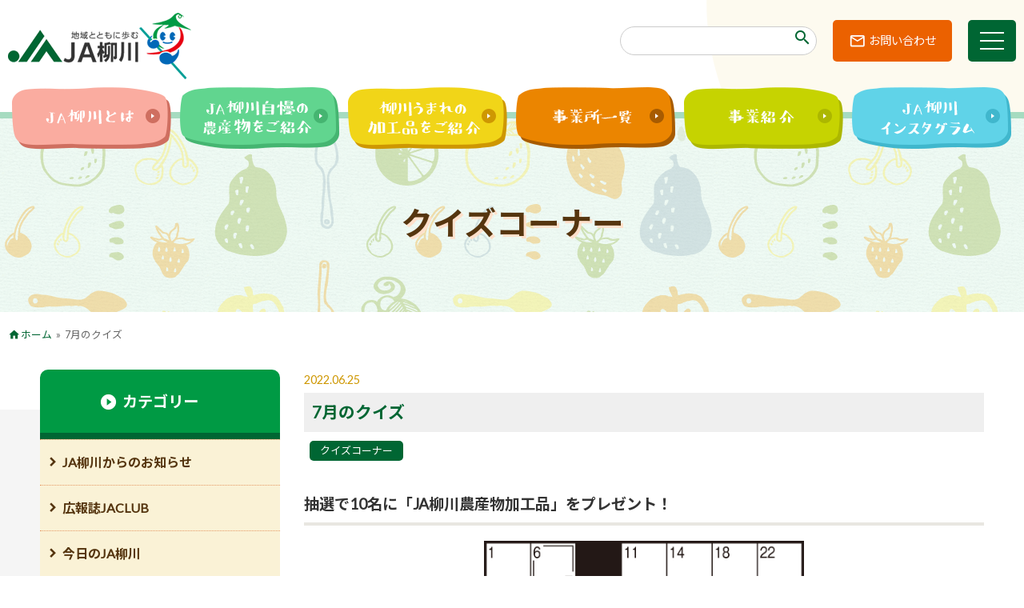

--- FILE ---
content_type: text/html; charset=UTF-8
request_url: https://www.yanagawa-fk-ja.or.jp/2022_06_13868.html
body_size: 58610
content:
<!doctype html>
<html>
<head>
<meta charset="utf-8">
<meta http-equiv="X-UA-Compatible" content="IE=edge">
<meta name="msapplication-tap-highlight" content="no" />
<meta name="format-detection" content="telephone=no">
	<meta name="viewport" content="width=1240" />
<title>7月のクイズ - JA柳川</title>
<link rel="shortcut icon" href="https://www.yanagawa-fk-ja.or.jp/wp-content/themes/ja-yanagawa/assets/ico/favicon.ico" />
<link rel="apple-touch-icon" sizes="180x180" href="https://www.yanagawa-fk-ja.or.jp/wp-content/themes/ja-yanagawa/assets/ico/apple-touch-icon.png">
<link rel="icon" type="image/png" sizes="32x32" href="https://www.yanagawa-fk-ja.or.jp/wp-content/themes/ja-yanagawa/assets/ico/favicon-32x32.png">
<link rel="icon" type="image/png" sizes="16x16" href="https://www.yanagawa-fk-ja.or.jp/wp-content/themes/ja-yanagawa/assets/ico/favicon-16x16.png">
<meta name="theme-color" content="#ffffff">
<meta name='robots' content='index, follow, max-image-preview:large, max-snippet:-1, max-video-preview:-1' />

	<!-- This site is optimized with the Yoast SEO plugin v26.7 - https://yoast.com/wordpress/plugins/seo/ -->
	<link rel="canonical" href="https://www.yanagawa-fk-ja.or.jp/2022_06_13868.html" />
	<meta property="og:locale" content="ja_JP" />
	<meta property="og:type" content="article" />
	<meta property="og:title" content="7月のクイズ - JA柳川" />
	<meta property="og:description" content="抽選で10名に「JA柳川農産物加工品」をプレゼント！ Q二重マスの文字をA〜Eの順に並べてできる言葉は何でしょうか？ ヨコのカギ17月の第…" />
	<meta property="og:url" content="https://www.yanagawa-fk-ja.or.jp/2022_06_13868.html" />
	<meta property="og:site_name" content="JA柳川" />
	<meta property="article:published_time" content="2022-06-24T16:00:00+00:00" />
	<meta property="article:modified_time" content="2022-07-21T04:40:01+00:00" />
	<meta property="og:image" content="https://www.yanagawa-fk-ja.or.jp/wp-content/uploads/2022/06/p18_06pazuru_q.jpg" />
	<meta property="og:image:width" content="875" />
	<meta property="og:image:height" content="875" />
	<meta property="og:image:type" content="image/jpeg" />
	<meta name="author" content="procdesign" />
	<meta name="twitter:card" content="summary_large_image" />
	<meta name="twitter:label1" content="執筆者" />
	<meta name="twitter:data1" content="procdesign" />
	<meta name="twitter:label2" content="推定読み取り時間" />
	<meta name="twitter:data2" content="3分" />
	<script type="application/ld+json" class="yoast-schema-graph">{"@context":"https://schema.org","@graph":[{"@type":"Article","@id":"https://www.yanagawa-fk-ja.or.jp/2022_06_13868.html#article","isPartOf":{"@id":"https://www.yanagawa-fk-ja.or.jp/2022_06_13868.html"},"author":{"name":"procdesign","@id":"https://www.yanagawa-fk-ja.or.jp/#/schema/person/5617b986fcaf4de02a0f3de10050de3e"},"headline":"7月のクイズ","datePublished":"2022-06-24T16:00:00+00:00","dateModified":"2022-07-21T04:40:01+00:00","mainEntityOfPage":{"@id":"https://www.yanagawa-fk-ja.or.jp/2022_06_13868.html"},"wordCount":10,"publisher":{"@id":"https://www.yanagawa-fk-ja.or.jp/#organization"},"image":{"@id":"https://www.yanagawa-fk-ja.or.jp/2022_06_13868.html#primaryimage"},"thumbnailUrl":"https://www.yanagawa-fk-ja.or.jp/wp-content/uploads/2022/06/p18_06pazuru_q.jpg","articleSection":["クイズコーナー"],"inLanguage":"ja"},{"@type":"WebPage","@id":"https://www.yanagawa-fk-ja.or.jp/2022_06_13868.html","url":"https://www.yanagawa-fk-ja.or.jp/2022_06_13868.html","name":"7月のクイズ - JA柳川","isPartOf":{"@id":"https://www.yanagawa-fk-ja.or.jp/#website"},"primaryImageOfPage":{"@id":"https://www.yanagawa-fk-ja.or.jp/2022_06_13868.html#primaryimage"},"image":{"@id":"https://www.yanagawa-fk-ja.or.jp/2022_06_13868.html#primaryimage"},"thumbnailUrl":"https://www.yanagawa-fk-ja.or.jp/wp-content/uploads/2022/06/p18_06pazuru_q.jpg","datePublished":"2022-06-24T16:00:00+00:00","dateModified":"2022-07-21T04:40:01+00:00","breadcrumb":{"@id":"https://www.yanagawa-fk-ja.or.jp/2022_06_13868.html#breadcrumb"},"inLanguage":"ja","potentialAction":[{"@type":"ReadAction","target":["https://www.yanagawa-fk-ja.or.jp/2022_06_13868.html"]}]},{"@type":"ImageObject","inLanguage":"ja","@id":"https://www.yanagawa-fk-ja.or.jp/2022_06_13868.html#primaryimage","url":"https://www.yanagawa-fk-ja.or.jp/wp-content/uploads/2022/06/p18_06pazuru_q.jpg","contentUrl":"https://www.yanagawa-fk-ja.or.jp/wp-content/uploads/2022/06/p18_06pazuru_q.jpg","width":875,"height":875},{"@type":"BreadcrumbList","@id":"https://www.yanagawa-fk-ja.or.jp/2022_06_13868.html#breadcrumb","itemListElement":[{"@type":"ListItem","position":1,"name":"ホーム","item":"https://www.yanagawa-fk-ja.or.jp/"},{"@type":"ListItem","position":2,"name":"7月のクイズ"}]},{"@type":"WebSite","@id":"https://www.yanagawa-fk-ja.or.jp/#website","url":"https://www.yanagawa-fk-ja.or.jp/","name":"JA柳川","description":"地域とともに歩むJA柳川。福岡県柳川市を管内とするJA柳川の公式サイト。「食」と「農」を通じた地域活動やＪＡ柳川の農産物・加工品、そして皆様との「絆」を深める活動などの情報を発信します。","publisher":{"@id":"https://www.yanagawa-fk-ja.or.jp/#organization"},"potentialAction":[{"@type":"SearchAction","target":{"@type":"EntryPoint","urlTemplate":"https://www.yanagawa-fk-ja.or.jp/?s={search_term_string}"},"query-input":{"@type":"PropertyValueSpecification","valueRequired":true,"valueName":"search_term_string"}}],"inLanguage":"ja"},{"@type":"Organization","@id":"https://www.yanagawa-fk-ja.or.jp/#organization","name":"柳川農業協同組合","url":"https://www.yanagawa-fk-ja.or.jp/","logo":{"@type":"ImageObject","inLanguage":"ja","@id":"https://www.yanagawa-fk-ja.or.jp/#/schema/logo/image/","url":"https://www.yanagawa-fk-ja.or.jp/wp-content/uploads/2020/10/logo.png","contentUrl":"https://www.yanagawa-fk-ja.or.jp/wp-content/uploads/2020/10/logo.png","width":230,"height":85,"caption":"柳川農業協同組合"},"image":{"@id":"https://www.yanagawa-fk-ja.or.jp/#/schema/logo/image/"}},{"@type":"Person","@id":"https://www.yanagawa-fk-ja.or.jp/#/schema/person/5617b986fcaf4de02a0f3de10050de3e","name":"procdesign","image":{"@type":"ImageObject","inLanguage":"ja","@id":"https://www.yanagawa-fk-ja.or.jp/#/schema/person/image/","url":"https://secure.gravatar.com/avatar/9305d0b44d930511b48dcac6410493c991b6bc5b18929a1eef292a8b14aec175?s=96&d=mm&r=g","contentUrl":"https://secure.gravatar.com/avatar/9305d0b44d930511b48dcac6410493c991b6bc5b18929a1eef292a8b14aec175?s=96&d=mm&r=g","caption":"procdesign"}}]}</script>
	<!-- / Yoast SEO plugin. -->


<link rel='dns-prefetch' href='//ajax.googleapis.com' />
<style id='wp-img-auto-sizes-contain-inline-css' type='text/css'>
img:is([sizes=auto i],[sizes^="auto," i]){contain-intrinsic-size:3000px 1500px}
/*# sourceURL=wp-img-auto-sizes-contain-inline-css */
</style>
<style id='wp-block-library-inline-css' type='text/css'>
:root{--wp-block-synced-color:#7a00df;--wp-block-synced-color--rgb:122,0,223;--wp-bound-block-color:var(--wp-block-synced-color);--wp-editor-canvas-background:#ddd;--wp-admin-theme-color:#007cba;--wp-admin-theme-color--rgb:0,124,186;--wp-admin-theme-color-darker-10:#006ba1;--wp-admin-theme-color-darker-10--rgb:0,107,160.5;--wp-admin-theme-color-darker-20:#005a87;--wp-admin-theme-color-darker-20--rgb:0,90,135;--wp-admin-border-width-focus:2px}@media (min-resolution:192dpi){:root{--wp-admin-border-width-focus:1.5px}}.wp-element-button{cursor:pointer}:root .has-very-light-gray-background-color{background-color:#eee}:root .has-very-dark-gray-background-color{background-color:#313131}:root .has-very-light-gray-color{color:#eee}:root .has-very-dark-gray-color{color:#313131}:root .has-vivid-green-cyan-to-vivid-cyan-blue-gradient-background{background:linear-gradient(135deg,#00d084,#0693e3)}:root .has-purple-crush-gradient-background{background:linear-gradient(135deg,#34e2e4,#4721fb 50%,#ab1dfe)}:root .has-hazy-dawn-gradient-background{background:linear-gradient(135deg,#faaca8,#dad0ec)}:root .has-subdued-olive-gradient-background{background:linear-gradient(135deg,#fafae1,#67a671)}:root .has-atomic-cream-gradient-background{background:linear-gradient(135deg,#fdd79a,#004a59)}:root .has-nightshade-gradient-background{background:linear-gradient(135deg,#330968,#31cdcf)}:root .has-midnight-gradient-background{background:linear-gradient(135deg,#020381,#2874fc)}:root{--wp--preset--font-size--normal:16px;--wp--preset--font-size--huge:42px}.has-regular-font-size{font-size:1em}.has-larger-font-size{font-size:2.625em}.has-normal-font-size{font-size:var(--wp--preset--font-size--normal)}.has-huge-font-size{font-size:var(--wp--preset--font-size--huge)}.has-text-align-center{text-align:center}.has-text-align-left{text-align:left}.has-text-align-right{text-align:right}.has-fit-text{white-space:nowrap!important}#end-resizable-editor-section{display:none}.aligncenter{clear:both}.items-justified-left{justify-content:flex-start}.items-justified-center{justify-content:center}.items-justified-right{justify-content:flex-end}.items-justified-space-between{justify-content:space-between}.screen-reader-text{border:0;clip-path:inset(50%);height:1px;margin:-1px;overflow:hidden;padding:0;position:absolute;width:1px;word-wrap:normal!important}.screen-reader-text:focus{background-color:#ddd;clip-path:none;color:#444;display:block;font-size:1em;height:auto;left:5px;line-height:normal;padding:15px 23px 14px;text-decoration:none;top:5px;width:auto;z-index:100000}html :where(.has-border-color){border-style:solid}html :where([style*=border-top-color]){border-top-style:solid}html :where([style*=border-right-color]){border-right-style:solid}html :where([style*=border-bottom-color]){border-bottom-style:solid}html :where([style*=border-left-color]){border-left-style:solid}html :where([style*=border-width]){border-style:solid}html :where([style*=border-top-width]){border-top-style:solid}html :where([style*=border-right-width]){border-right-style:solid}html :where([style*=border-bottom-width]){border-bottom-style:solid}html :where([style*=border-left-width]){border-left-style:solid}html :where(img[class*=wp-image-]){height:auto;max-width:100%}:where(figure){margin:0 0 1em}html :where(.is-position-sticky){--wp-admin--admin-bar--position-offset:var(--wp-admin--admin-bar--height,0px)}@media screen and (max-width:600px){html :where(.is-position-sticky){--wp-admin--admin-bar--position-offset:0px}}

/*# sourceURL=wp-block-library-inline-css */
</style><style id='wp-block-image-inline-css' type='text/css'>
.wp-block-image>a,.wp-block-image>figure>a{display:inline-block}.wp-block-image img{box-sizing:border-box;height:auto;max-width:100%;vertical-align:bottom}@media not (prefers-reduced-motion){.wp-block-image img.hide{visibility:hidden}.wp-block-image img.show{animation:show-content-image .4s}}.wp-block-image[style*=border-radius] img,.wp-block-image[style*=border-radius]>a{border-radius:inherit}.wp-block-image.has-custom-border img{box-sizing:border-box}.wp-block-image.aligncenter{text-align:center}.wp-block-image.alignfull>a,.wp-block-image.alignwide>a{width:100%}.wp-block-image.alignfull img,.wp-block-image.alignwide img{height:auto;width:100%}.wp-block-image .aligncenter,.wp-block-image .alignleft,.wp-block-image .alignright,.wp-block-image.aligncenter,.wp-block-image.alignleft,.wp-block-image.alignright{display:table}.wp-block-image .aligncenter>figcaption,.wp-block-image .alignleft>figcaption,.wp-block-image .alignright>figcaption,.wp-block-image.aligncenter>figcaption,.wp-block-image.alignleft>figcaption,.wp-block-image.alignright>figcaption{caption-side:bottom;display:table-caption}.wp-block-image .alignleft{float:left;margin:.5em 1em .5em 0}.wp-block-image .alignright{float:right;margin:.5em 0 .5em 1em}.wp-block-image .aligncenter{margin-left:auto;margin-right:auto}.wp-block-image :where(figcaption){margin-bottom:1em;margin-top:.5em}.wp-block-image.is-style-circle-mask img{border-radius:9999px}@supports ((-webkit-mask-image:none) or (mask-image:none)) or (-webkit-mask-image:none){.wp-block-image.is-style-circle-mask img{border-radius:0;-webkit-mask-image:url('data:image/svg+xml;utf8,<svg viewBox="0 0 100 100" xmlns="http://www.w3.org/2000/svg"><circle cx="50" cy="50" r="50"/></svg>');mask-image:url('data:image/svg+xml;utf8,<svg viewBox="0 0 100 100" xmlns="http://www.w3.org/2000/svg"><circle cx="50" cy="50" r="50"/></svg>');mask-mode:alpha;-webkit-mask-position:center;mask-position:center;-webkit-mask-repeat:no-repeat;mask-repeat:no-repeat;-webkit-mask-size:contain;mask-size:contain}}:root :where(.wp-block-image.is-style-rounded img,.wp-block-image .is-style-rounded img){border-radius:9999px}.wp-block-image figure{margin:0}.wp-lightbox-container{display:flex;flex-direction:column;position:relative}.wp-lightbox-container img{cursor:zoom-in}.wp-lightbox-container img:hover+button{opacity:1}.wp-lightbox-container button{align-items:center;backdrop-filter:blur(16px) saturate(180%);background-color:#5a5a5a40;border:none;border-radius:4px;cursor:zoom-in;display:flex;height:20px;justify-content:center;opacity:0;padding:0;position:absolute;right:16px;text-align:center;top:16px;width:20px;z-index:100}@media not (prefers-reduced-motion){.wp-lightbox-container button{transition:opacity .2s ease}}.wp-lightbox-container button:focus-visible{outline:3px auto #5a5a5a40;outline:3px auto -webkit-focus-ring-color;outline-offset:3px}.wp-lightbox-container button:hover{cursor:pointer;opacity:1}.wp-lightbox-container button:focus{opacity:1}.wp-lightbox-container button:focus,.wp-lightbox-container button:hover,.wp-lightbox-container button:not(:hover):not(:active):not(.has-background){background-color:#5a5a5a40;border:none}.wp-lightbox-overlay{box-sizing:border-box;cursor:zoom-out;height:100vh;left:0;overflow:hidden;position:fixed;top:0;visibility:hidden;width:100%;z-index:100000}.wp-lightbox-overlay .close-button{align-items:center;cursor:pointer;display:flex;justify-content:center;min-height:40px;min-width:40px;padding:0;position:absolute;right:calc(env(safe-area-inset-right) + 16px);top:calc(env(safe-area-inset-top) + 16px);z-index:5000000}.wp-lightbox-overlay .close-button:focus,.wp-lightbox-overlay .close-button:hover,.wp-lightbox-overlay .close-button:not(:hover):not(:active):not(.has-background){background:none;border:none}.wp-lightbox-overlay .lightbox-image-container{height:var(--wp--lightbox-container-height);left:50%;overflow:hidden;position:absolute;top:50%;transform:translate(-50%,-50%);transform-origin:top left;width:var(--wp--lightbox-container-width);z-index:9999999999}.wp-lightbox-overlay .wp-block-image{align-items:center;box-sizing:border-box;display:flex;height:100%;justify-content:center;margin:0;position:relative;transform-origin:0 0;width:100%;z-index:3000000}.wp-lightbox-overlay .wp-block-image img{height:var(--wp--lightbox-image-height);min-height:var(--wp--lightbox-image-height);min-width:var(--wp--lightbox-image-width);width:var(--wp--lightbox-image-width)}.wp-lightbox-overlay .wp-block-image figcaption{display:none}.wp-lightbox-overlay button{background:none;border:none}.wp-lightbox-overlay .scrim{background-color:#fff;height:100%;opacity:.9;position:absolute;width:100%;z-index:2000000}.wp-lightbox-overlay.active{visibility:visible}@media not (prefers-reduced-motion){.wp-lightbox-overlay.active{animation:turn-on-visibility .25s both}.wp-lightbox-overlay.active img{animation:turn-on-visibility .35s both}.wp-lightbox-overlay.show-closing-animation:not(.active){animation:turn-off-visibility .35s both}.wp-lightbox-overlay.show-closing-animation:not(.active) img{animation:turn-off-visibility .25s both}.wp-lightbox-overlay.zoom.active{animation:none;opacity:1;visibility:visible}.wp-lightbox-overlay.zoom.active .lightbox-image-container{animation:lightbox-zoom-in .4s}.wp-lightbox-overlay.zoom.active .lightbox-image-container img{animation:none}.wp-lightbox-overlay.zoom.active .scrim{animation:turn-on-visibility .4s forwards}.wp-lightbox-overlay.zoom.show-closing-animation:not(.active){animation:none}.wp-lightbox-overlay.zoom.show-closing-animation:not(.active) .lightbox-image-container{animation:lightbox-zoom-out .4s}.wp-lightbox-overlay.zoom.show-closing-animation:not(.active) .lightbox-image-container img{animation:none}.wp-lightbox-overlay.zoom.show-closing-animation:not(.active) .scrim{animation:turn-off-visibility .4s forwards}}@keyframes show-content-image{0%{visibility:hidden}99%{visibility:hidden}to{visibility:visible}}@keyframes turn-on-visibility{0%{opacity:0}to{opacity:1}}@keyframes turn-off-visibility{0%{opacity:1;visibility:visible}99%{opacity:0;visibility:visible}to{opacity:0;visibility:hidden}}@keyframes lightbox-zoom-in{0%{transform:translate(calc((-100vw + var(--wp--lightbox-scrollbar-width))/2 + var(--wp--lightbox-initial-left-position)),calc(-50vh + var(--wp--lightbox-initial-top-position))) scale(var(--wp--lightbox-scale))}to{transform:translate(-50%,-50%) scale(1)}}@keyframes lightbox-zoom-out{0%{transform:translate(-50%,-50%) scale(1);visibility:visible}99%{visibility:visible}to{transform:translate(calc((-100vw + var(--wp--lightbox-scrollbar-width))/2 + var(--wp--lightbox-initial-left-position)),calc(-50vh + var(--wp--lightbox-initial-top-position))) scale(var(--wp--lightbox-scale));visibility:hidden}}
/*# sourceURL=https://www.yanagawa-fk-ja.or.jp/wp-includes/blocks/image/style.min.css */
</style>
<style id='global-styles-inline-css' type='text/css'>
:root{--wp--preset--aspect-ratio--square: 1;--wp--preset--aspect-ratio--4-3: 4/3;--wp--preset--aspect-ratio--3-4: 3/4;--wp--preset--aspect-ratio--3-2: 3/2;--wp--preset--aspect-ratio--2-3: 2/3;--wp--preset--aspect-ratio--16-9: 16/9;--wp--preset--aspect-ratio--9-16: 9/16;--wp--preset--color--black: #000000;--wp--preset--color--cyan-bluish-gray: #abb8c3;--wp--preset--color--white: #ffffff;--wp--preset--color--pale-pink: #f78da7;--wp--preset--color--vivid-red: #cf2e2e;--wp--preset--color--luminous-vivid-orange: #ff6900;--wp--preset--color--luminous-vivid-amber: #fcb900;--wp--preset--color--light-green-cyan: #7bdcb5;--wp--preset--color--vivid-green-cyan: #00d084;--wp--preset--color--pale-cyan-blue: #8ed1fc;--wp--preset--color--vivid-cyan-blue: #0693e3;--wp--preset--color--vivid-purple: #9b51e0;--wp--preset--gradient--vivid-cyan-blue-to-vivid-purple: linear-gradient(135deg,rgb(6,147,227) 0%,rgb(155,81,224) 100%);--wp--preset--gradient--light-green-cyan-to-vivid-green-cyan: linear-gradient(135deg,rgb(122,220,180) 0%,rgb(0,208,130) 100%);--wp--preset--gradient--luminous-vivid-amber-to-luminous-vivid-orange: linear-gradient(135deg,rgb(252,185,0) 0%,rgb(255,105,0) 100%);--wp--preset--gradient--luminous-vivid-orange-to-vivid-red: linear-gradient(135deg,rgb(255,105,0) 0%,rgb(207,46,46) 100%);--wp--preset--gradient--very-light-gray-to-cyan-bluish-gray: linear-gradient(135deg,rgb(238,238,238) 0%,rgb(169,184,195) 100%);--wp--preset--gradient--cool-to-warm-spectrum: linear-gradient(135deg,rgb(74,234,220) 0%,rgb(151,120,209) 20%,rgb(207,42,186) 40%,rgb(238,44,130) 60%,rgb(251,105,98) 80%,rgb(254,248,76) 100%);--wp--preset--gradient--blush-light-purple: linear-gradient(135deg,rgb(255,206,236) 0%,rgb(152,150,240) 100%);--wp--preset--gradient--blush-bordeaux: linear-gradient(135deg,rgb(254,205,165) 0%,rgb(254,45,45) 50%,rgb(107,0,62) 100%);--wp--preset--gradient--luminous-dusk: linear-gradient(135deg,rgb(255,203,112) 0%,rgb(199,81,192) 50%,rgb(65,88,208) 100%);--wp--preset--gradient--pale-ocean: linear-gradient(135deg,rgb(255,245,203) 0%,rgb(182,227,212) 50%,rgb(51,167,181) 100%);--wp--preset--gradient--electric-grass: linear-gradient(135deg,rgb(202,248,128) 0%,rgb(113,206,126) 100%);--wp--preset--gradient--midnight: linear-gradient(135deg,rgb(2,3,129) 0%,rgb(40,116,252) 100%);--wp--preset--font-size--small: 12px;--wp--preset--font-size--medium: 16px;--wp--preset--font-size--large: 22px;--wp--preset--font-size--x-large: 42px;--wp--preset--font-size--tiny: 9px;--wp--preset--font-size--larger: 30px;--wp--preset--font-size--extra: 38px;--wp--preset--spacing--20: 0.44rem;--wp--preset--spacing--30: 0.67rem;--wp--preset--spacing--40: 1rem;--wp--preset--spacing--50: 1.5rem;--wp--preset--spacing--60: 2.25rem;--wp--preset--spacing--70: 3.38rem;--wp--preset--spacing--80: 5.06rem;--wp--preset--shadow--natural: 6px 6px 9px rgba(0, 0, 0, 0.2);--wp--preset--shadow--deep: 12px 12px 50px rgba(0, 0, 0, 0.4);--wp--preset--shadow--sharp: 6px 6px 0px rgba(0, 0, 0, 0.2);--wp--preset--shadow--outlined: 6px 6px 0px -3px rgb(255, 255, 255), 6px 6px rgb(0, 0, 0);--wp--preset--shadow--crisp: 6px 6px 0px rgb(0, 0, 0);}:where(.is-layout-flex){gap: 0.5em;}:where(.is-layout-grid){gap: 0.5em;}body .is-layout-flex{display: flex;}.is-layout-flex{flex-wrap: wrap;align-items: center;}.is-layout-flex > :is(*, div){margin: 0;}body .is-layout-grid{display: grid;}.is-layout-grid > :is(*, div){margin: 0;}:where(.wp-block-columns.is-layout-flex){gap: 2em;}:where(.wp-block-columns.is-layout-grid){gap: 2em;}:where(.wp-block-post-template.is-layout-flex){gap: 1.25em;}:where(.wp-block-post-template.is-layout-grid){gap: 1.25em;}.has-black-color{color: var(--wp--preset--color--black) !important;}.has-cyan-bluish-gray-color{color: var(--wp--preset--color--cyan-bluish-gray) !important;}.has-white-color{color: var(--wp--preset--color--white) !important;}.has-pale-pink-color{color: var(--wp--preset--color--pale-pink) !important;}.has-vivid-red-color{color: var(--wp--preset--color--vivid-red) !important;}.has-luminous-vivid-orange-color{color: var(--wp--preset--color--luminous-vivid-orange) !important;}.has-luminous-vivid-amber-color{color: var(--wp--preset--color--luminous-vivid-amber) !important;}.has-light-green-cyan-color{color: var(--wp--preset--color--light-green-cyan) !important;}.has-vivid-green-cyan-color{color: var(--wp--preset--color--vivid-green-cyan) !important;}.has-pale-cyan-blue-color{color: var(--wp--preset--color--pale-cyan-blue) !important;}.has-vivid-cyan-blue-color{color: var(--wp--preset--color--vivid-cyan-blue) !important;}.has-vivid-purple-color{color: var(--wp--preset--color--vivid-purple) !important;}.has-black-background-color{background-color: var(--wp--preset--color--black) !important;}.has-cyan-bluish-gray-background-color{background-color: var(--wp--preset--color--cyan-bluish-gray) !important;}.has-white-background-color{background-color: var(--wp--preset--color--white) !important;}.has-pale-pink-background-color{background-color: var(--wp--preset--color--pale-pink) !important;}.has-vivid-red-background-color{background-color: var(--wp--preset--color--vivid-red) !important;}.has-luminous-vivid-orange-background-color{background-color: var(--wp--preset--color--luminous-vivid-orange) !important;}.has-luminous-vivid-amber-background-color{background-color: var(--wp--preset--color--luminous-vivid-amber) !important;}.has-light-green-cyan-background-color{background-color: var(--wp--preset--color--light-green-cyan) !important;}.has-vivid-green-cyan-background-color{background-color: var(--wp--preset--color--vivid-green-cyan) !important;}.has-pale-cyan-blue-background-color{background-color: var(--wp--preset--color--pale-cyan-blue) !important;}.has-vivid-cyan-blue-background-color{background-color: var(--wp--preset--color--vivid-cyan-blue) !important;}.has-vivid-purple-background-color{background-color: var(--wp--preset--color--vivid-purple) !important;}.has-black-border-color{border-color: var(--wp--preset--color--black) !important;}.has-cyan-bluish-gray-border-color{border-color: var(--wp--preset--color--cyan-bluish-gray) !important;}.has-white-border-color{border-color: var(--wp--preset--color--white) !important;}.has-pale-pink-border-color{border-color: var(--wp--preset--color--pale-pink) !important;}.has-vivid-red-border-color{border-color: var(--wp--preset--color--vivid-red) !important;}.has-luminous-vivid-orange-border-color{border-color: var(--wp--preset--color--luminous-vivid-orange) !important;}.has-luminous-vivid-amber-border-color{border-color: var(--wp--preset--color--luminous-vivid-amber) !important;}.has-light-green-cyan-border-color{border-color: var(--wp--preset--color--light-green-cyan) !important;}.has-vivid-green-cyan-border-color{border-color: var(--wp--preset--color--vivid-green-cyan) !important;}.has-pale-cyan-blue-border-color{border-color: var(--wp--preset--color--pale-cyan-blue) !important;}.has-vivid-cyan-blue-border-color{border-color: var(--wp--preset--color--vivid-cyan-blue) !important;}.has-vivid-purple-border-color{border-color: var(--wp--preset--color--vivid-purple) !important;}.has-vivid-cyan-blue-to-vivid-purple-gradient-background{background: var(--wp--preset--gradient--vivid-cyan-blue-to-vivid-purple) !important;}.has-light-green-cyan-to-vivid-green-cyan-gradient-background{background: var(--wp--preset--gradient--light-green-cyan-to-vivid-green-cyan) !important;}.has-luminous-vivid-amber-to-luminous-vivid-orange-gradient-background{background: var(--wp--preset--gradient--luminous-vivid-amber-to-luminous-vivid-orange) !important;}.has-luminous-vivid-orange-to-vivid-red-gradient-background{background: var(--wp--preset--gradient--luminous-vivid-orange-to-vivid-red) !important;}.has-very-light-gray-to-cyan-bluish-gray-gradient-background{background: var(--wp--preset--gradient--very-light-gray-to-cyan-bluish-gray) !important;}.has-cool-to-warm-spectrum-gradient-background{background: var(--wp--preset--gradient--cool-to-warm-spectrum) !important;}.has-blush-light-purple-gradient-background{background: var(--wp--preset--gradient--blush-light-purple) !important;}.has-blush-bordeaux-gradient-background{background: var(--wp--preset--gradient--blush-bordeaux) !important;}.has-luminous-dusk-gradient-background{background: var(--wp--preset--gradient--luminous-dusk) !important;}.has-pale-ocean-gradient-background{background: var(--wp--preset--gradient--pale-ocean) !important;}.has-electric-grass-gradient-background{background: var(--wp--preset--gradient--electric-grass) !important;}.has-midnight-gradient-background{background: var(--wp--preset--gradient--midnight) !important;}.has-small-font-size{font-size: var(--wp--preset--font-size--small) !important;}.has-medium-font-size{font-size: var(--wp--preset--font-size--medium) !important;}.has-large-font-size{font-size: var(--wp--preset--font-size--large) !important;}.has-x-large-font-size{font-size: var(--wp--preset--font-size--x-large) !important;}
/*# sourceURL=global-styles-inline-css */
</style>

<style id='classic-theme-styles-inline-css' type='text/css'>
/*! This file is auto-generated */
.wp-block-button__link{color:#fff;background-color:#32373c;border-radius:9999px;box-shadow:none;text-decoration:none;padding:calc(.667em + 2px) calc(1.333em + 2px);font-size:1.125em}.wp-block-file__button{background:#32373c;color:#fff;text-decoration:none}
/*# sourceURL=/wp-includes/css/classic-themes.min.css */
</style>
<link rel='stylesheet' id='fancybox-css' href='https://www.yanagawa-fk-ja.or.jp/wp-content/plugins/easy-fancybox/fancybox/1.5.4/jquery.fancybox.min.css?ver=6.9' type='text/css' media='screen' />
<link rel='stylesheet' id='wp-block-heading-css' href='https://www.yanagawa-fk-ja.or.jp/wp-includes/blocks/heading/style.min.css?ver=6.9' type='text/css' media='all' />
<link rel='stylesheet' id='wp-block-paragraph-css' href='https://www.yanagawa-fk-ja.or.jp/wp-includes/blocks/paragraph/style.min.css?ver=6.9' type='text/css' media='all' />
<script type="text/javascript" src="https://ajax.googleapis.com/ajax/libs/jquery/3.5.1/jquery.min.js?ver=3.5.1" id="jquery-js"></script>

<script src="https://www.yanagawa-fk-ja.or.jp/wp-content/themes/ja-yanagawa/assets/swiper/swiper.min.js" async></script>
<link href="https://www.yanagawa-fk-ja.or.jp/wp-content/themes/ja-yanagawa/assets/swiper/swiper-bundle.min.css" type="text/css" rel="stylesheet" media="all" />
<script src="https://www.yanagawa-fk-ja.or.jp/wp-content/themes/ja-yanagawa/assets/perfect-scrollbar/perfect-scrollbar.min.js" async></script>
<link href="https://www.yanagawa-fk-ja.or.jp/wp-content/themes/ja-yanagawa/assets/perfect-scrollbar/perfect-scrollbar.css" type="text/css" rel="stylesheet" media="all" />

<script src="https://www.yanagawa-fk-ja.or.jp/wp-content/themes/ja-yanagawa/assets/jarallax/jarallax.min.js" async></script>
<script src="https://www.yanagawa-fk-ja.or.jp/wp-content/themes/ja-yanagawa/assets/object-fit-images/ofi.min.js" async></script>

<script src="https://www.yanagawa-fk-ja.or.jp/wp-content/themes/ja-yanagawa/assets/scmEffect.js" defer></script>
<script src="https://www.yanagawa-fk-ja.or.jp/wp-content/themes/ja-yanagawa/assets/script.js" async></script>
<link href="https://www.yanagawa-fk-ja.or.jp/wp-content/themes/ja-yanagawa/style.css?20250609" type="text/css" rel="stylesheet" media="all" />

<!-- Global site tag (gtag.js) - Google Analytics -->
<script async src="https://www.googletagmanager.com/gtag/js?id=UA-39784624-1"></script>
<script>
  window.dataLayer = window.dataLayer || [];
  function gtag(){dataLayer.push(arguments);}
  gtag('js', new Date());
  gtag('config', 'UA-39784624-1');
</script>

</head>
<header id="top">
<div class="viewport headernavi" id="headernavi">
	<div class="container-wide">
		<a class="logo" href="https://www.yanagawa-fk-ja.or.jp"><img src="https://www.yanagawa-fk-ja.or.jp/wp-content/themes/ja-yanagawa/assets/images/logo.png" alt="" /></a>
		<div class="box">
			<div class="searchbox hide-sm-down"><form class="wrapper" role="search" method="get" id="searchform" action="/" ><input class="txt" type="text" name="s" maxlength="50" /><i class="material-icons">search</i></form></div>
			<a class="inquery hide-sm-down" href="/inquery">お問い合わせ</a>
			<div class="menu-trigger" id="menu-trigger"><span class="burger"></span><span class="burger"></span><span class="burger"></span></div>
		</div>
	</div>
</div><!-- headernavi -->

<div class="viewport pageheader" style="background-image: url('https://www.yanagawa-fk-ja.or.jp/wp-content/themes/ja-yanagawa/assets/images/background-impact-2.png')">
	<div class="container-wide">
		<nav class="navi hide-sm-down">
			<a class="item" data-scm="slide-up" data-duration="800" data-delay="0" href="/information"><img src="https://www.yanagawa-fk-ja.or.jp/wp-content/themes/ja-yanagawa/assets/images/button-header-1.png" /></a>
			<a class="item" data-scm="slide-up" data-duration="800" data-delay="200" href="/yanagawa_nousan"><img src="https://www.yanagawa-fk-ja.or.jp/wp-content/themes/ja-yanagawa/assets/images/button-header-2.png" /></a>
			<a class="item" data-scm="slide-up" data-duration="800" data-delay="400" href="/kakouhin"><img src="https://www.yanagawa-fk-ja.or.jp/wp-content/themes/ja-yanagawa/assets/images/button-header-3.png" /></a>
			<a class="item" data-scm="slide-up" data-duration="800" data-delay="600" href="/information/placelist"><img src="https://www.yanagawa-fk-ja.or.jp/wp-content/themes/ja-yanagawa/assets/images/button-header-4.png" /></a>
			<a class="item" data-scm="slide-up" data-duration="800" data-delay="800" href="/services"><img src="https://www.yanagawa-fk-ja.or.jp/wp-content/themes/ja-yanagawa/assets/images/button-header-5.png" /></a>
			<a class="item" data-scm="slide-up" data-duration="800" data-delay="1000" href="https://www.instagram.com/jayanagawa/" target="_blank"><img src="https://www.yanagawa-fk-ja.or.jp/wp-content/themes/ja-yanagawa/assets/images/button-header-6.png" /></a>
		</nav>
		<p class="title" data-scm="slide-up" data-duration="800" data-delay="0">クイズコーナー</p>
	</div>
</div>
<div class="viewport pankuzu">
	<div class="container-wide">
<p class="ellipsis" id="breadcrumbs"><span><span><a href="https://www.yanagawa-fk-ja.or.jp/">ホーム</a></span> » <span class="breadcrumb_last" aria-current="page">7月のクイズ</span></span></p>	</div>
</div>
	</header>
<div class="viewport col2-content">
	<div class="box">
		<section class="main-content">
			<article class="entry-content wp-note">
<div class="header-single">
	<p class="date">2022.06.25</p>
	<h1>7月のクイズ</h1>
	<ul class="post-categories">
	<li><a href="https://www.yanagawa-fk-ja.or.jp/category/quiz" rel="category tag">クイズコーナー</a></li></ul></div>

<h3 class="wp-block-heading"><strong>抽選で10名に「JA柳川農産物加工品」をプレゼント！</strong></h3>


<div class="wp-block-image">
<figure class="aligncenter size-large is-resized"><a href="https://www.yanagawa-fk-ja.or.jp/wp-content/uploads/2022/06/p18_06pazuru_q.jpg"><img fetchpriority="high" decoding="async" src="https://www.yanagawa-fk-ja.or.jp/wp-content/uploads/2022/06/p18_06pazuru_q.jpg" alt="" width="400" height="400"/></a></figure>
</div>


<p>Q<br>二重マスの文字をA〜Eの順に並べてできる言葉は何でしょうか？<br></p>



<p>ヨコのカギ<br>1　7月の第3月曜日は――の日。国民の祝日です<br>2　お遍路さんが巡ります<br>3　ムチとの使い分けが大切<br>4　開くと花が咲きます<br>5　そうめんをゆでている途中に入れる人もいます<br>7　泳げない人の強い味方<br>9　夏の土用の――の日にはウナギを食べると良いといわれます<br>11　輪島や呼子のものが有名<br>13　蚕の繭から作る繊維<br>15　鉄がさびるのはこの化学変化によるものです<br>17　京都の夏を彩る――祭<br>19　酔うとこの猛獣になる人も<br>21　1-1=</p>



<p><br>タテのカギ<br>1　前の反対側<br>3　梅雨が明ければ夏本番。――が増します<br>6　神社で神事に奉仕する女性<br>7　土用干しをする漬物<br>8　窒素（78%）、酸素（21%）などが含まれます<br>10　音を聞き取る器官<br>12　波――を上げて船が進む<br>14　七夕飾りや短冊をつるします<br>16　カブトムシが集まる木の一つ<br>18　歌謡曲などの前奏のこと<br>20　唱歌『夏の思い出』の歌詞に出てくる地名<br>22　継続は――なり<br>23　列車を走らせるために敷きます</p>



<p><br>＜応募方法＞<br><strong>クイズの答え、住所、氏名、年齢、電話番号</strong>を明記の上、ハガキもしくは下記応募フォームでお送りください。ＪＡなどへのご意見や 身近な出来事などもぜひお書き添えください。 ご応募いただいた情報につきましては、当選者発表のほか、ＨＰ、ＪＡclub（ＪＡ柳川広報誌）にてご紹介させていただく以外、転用・流用致しません。</p>



<p>※メールアドレス等の打ち間違いなどで正しく送信できない場合がございます。お間違いのないよう、ご注意ください。</p>



<p>※下記コメントからの応募はできませんのでご了承ください。</p>



<p>当選者数：10名様</p>



<p>7月号応募締切：令和４年　７月１５日（金）</p>



<p>【応募フォームから】</p>



<p>必須項目にお答えの上、送信してください。</p>



<p>↓応募はコチラをクリック↓</p>



<figure class="wp-block-image size-full"><a href="https://www.yanagawa-fk-ja.or.jp/sendform/application.html" target="_blank" rel="noopener"><img decoding="async" width="300" height="114" src="https://www.yanagawa-fk-ja.or.jp/wp-content/uploads/2021/09/fc9b2eab34fc3bd703eaf4601a2735fd.png" alt="" class="wp-image-13022"/></a></figure>



<p> ※<strong><a href="https://www.instagram.com/jayanagawa/" target="_blank" rel="noreferrer noopener">JA柳川公式Instagram</a></strong>も更新中！ぜひフォローお願い致します。 </p>



<p>【ハガキから】</p>



<p><strong>〒832-0058 　 福岡県柳川市上宮永町425-1 　</strong></p>



<p><strong>ＪＡ柳川総合企画課「プレゼントクイズ」係　まで</strong></p>



<p><strong>（※ハガキの場合は消印有効）</strong></p>


<div class="wp-block-image">
<figure class="aligncenter size-full is-resized"><a href="https://www.yanagawa-fk-ja.or.jp/wp-content/uploads/2022/06/p18_05pazuru_a.jpg"><img decoding="async" src="https://www.yanagawa-fk-ja.or.jp/wp-content/uploads/2022/06/p18_05pazuru_a.jpg" alt="" class="wp-image-13870" width="219" height="219" srcset="https://www.yanagawa-fk-ja.or.jp/wp-content/uploads/2022/06/p18_05pazuru_a.jpg 875w, https://www.yanagawa-fk-ja.or.jp/wp-content/uploads/2022/06/p18_05pazuru_a-800x800.jpg 800w, https://www.yanagawa-fk-ja.or.jp/wp-content/uploads/2022/06/p18_05pazuru_a-768x768.jpg 768w" sizes="(max-width: 219px) 100vw, 219px" /></a></figure>
</div>


<p><strong>先月号の答え「ラベンダー」</strong></p>
			</article>
		</section><!-- main-content -->
		<div class="side-content">
<div class="item menu-category">
	<div class="title"><span>カテゴリー</span></div>
	<ul>
	<li class="cat-item cat-item-1"><a href="https://www.yanagawa-fk-ja.or.jp/category/news">JA柳川からのお知らせ</a>
</li>
	<li class="cat-item cat-item-3"><a href="https://www.yanagawa-fk-ja.or.jp/category/ja-club">広報誌JACLUB</a>
</li>
	<li class="cat-item cat-item-9"><a href="https://www.yanagawa-fk-ja.or.jp/category/today">今日のJA柳川</a>
</li>
	<li class="cat-item cat-item-18"><a href="https://www.yanagawa-fk-ja.or.jp/category/shisho-tayori">支所だより</a>
</li>
	<li class="cat-item cat-item-5"><a href="https://www.yanagawa-fk-ja.or.jp/category/quiz">クイズコーナー</a>
</li>
	<li class="cat-item cat-item-6"><a href="https://www.yanagawa-fk-ja.or.jp/category/saien">家庭菜園</a>
</li>
	<li class="cat-item cat-item-4"><a href="https://www.yanagawa-fk-ja.or.jp/category/recipe">我が家の逸品</a>
</li>
	<li class="cat-item cat-item-20"><a href="https://www.yanagawa-fk-ja.or.jp/category/recipe-contest">高校生レシピコンテスト</a>
</li>
	<li class="cat-item cat-item-11"><a href="https://www.yanagawa-fk-ja.or.jp/category/sendokun-events">センドくんの活動報告</a>
</li>
	<li class="cat-item cat-item-7"><a href="https://www.yanagawa-fk-ja.or.jp/category/chokubai">直売所「ふれ愛の里」</a>
</li>
	</ul>
	<div class="band"></div>
</div>		</div><!-- side-content -->
	</div>
</div><!-- 2col-content -->

<footer>
	<div class="viewport banners gutter">
		<div class="container">
<div><a class="imgtrans" href="/services/keiza/mailservice" title="米・麦・大豆生産者向け、メッセージ配信サービスについて" onclick="gtag('event', 'bnr-footer', { 'event_category': 'click', 'event_label': 'footer-1', 'value': 1});"><img src="https://www.yanagawa-fk-ja.or.jp/wp-content/themes/ja-yanagawa/assets/images/banner/bnr-footer-20200114.1.png" /></a></div>
<!--<div><a class="imgtrans" href="/seika/application.html" title="生花･花輪 ご注文フォーム"><img src="https://www.yanagawa-fk-ja.or.jp/wp-content/themes/ja-yanagawa/assets/images/banner/bnr-footer-10.jpg" /></a></div>-->
<div><a class="imgtrans" href="http://www.houjinnet.jabank.jp/ja/tops/index/8680000" target="_blank" rel="nofollow noopener" onclick="gtag('event', 'bnr-footer', { 'event_category': 'click', 'event_label': 'footer-2', 'value': 1});"><img src="https://www.yanagawa-fk-ja.or.jp/wp-content/themes/ja-yanagawa/assets/images/banner/bnr-footer-11.jpg" /></a></div>
<div><a class="imgtrans" href="http://www.jabank.jp/ja/tops/index/8680000" target="_blank" rel="nofollow noopener" onclick="gtag('event', 'bnr-footer', { 'event_category': 'click', 'event_label': 'footer-3', 'value': 1});"><img src="https://www.yanagawa-fk-ja.or.jp/wp-content/themes/ja-yanagawa/assets/images/banner/bnr-footer-12.jpg" /></a></div>
<div><a class="imgtrans" href="https://www.web-moushikomisys.jp/jaweb/ui/" target="_blank" rel="nofollow noopener" onclick="gtag('event', 'bnr-footer', { 'event_category': 'click', 'event_label': 'footer-4', 'value': 1});"><img src="https://www.yanagawa-fk-ja.or.jp/wp-content/themes/ja-yanagawa/assets/images/banner/bnr-footer-3.2.png" /></a></div>
<div><a class="imgtrans" href="http://www.jabank.org/nenkinservice/" target="_blank" rel="nofollow noopener" onclick="gtag('event', 'bnr-footer', { 'event_category': 'click', 'event_label': 'footer-5', 'value': 1});"><img src="https://www.yanagawa-fk-ja.or.jp/wp-content/themes/ja-yanagawa/assets/images/banner/bnr_footer_20180927.jpg" /></a></div>
<div><a class="imgtrans" href="https://life.ja-group.jp/education" target="_blank" rel="nofollow noopener" onclick="gtag('event', 'bnr-footer', { 'event_category': 'click', 'event_label': 'footer-6', 'value': 1});"><img src="https://www.yanagawa-fk-ja.or.jp/wp-content/themes/ja-yanagawa/assets/images/banner/bnr_yoisyoku.gif" /></a></div>
<div><a class="imgtrans" href="https://www.yanagawa-fk-ja.or.jp/pdf/kaikaku_20141208.pdf" target="_blank" onclick="gtag('event', 'bnr-footer', { 'event_category': 'click', 'event_label': 'footer-7', 'value': 1});"><img src="https://www.yanagawa-fk-ja.or.jp/wp-content/themes/ja-yanagawa/assets/images/banner/topside_20201001.png" /></a></div>
<div><a class="imgtrans" href="https://www.cr.mufg.jp/ja/10000/" target="_blank" rel="nofollow noopener" onclick="gtag('event', 'bnr-footer', { 'event_category': 'click', 'event_label': 'footer-8', 'value': 1});"><img src="https://www.yanagawa-fk-ja.or.jp/wp-content/themes/ja-yanagawa/assets/images/banner/bnr-footer-20251114.png" /></a></div>
<div><a class="imgtrans" href="https://www.asahi.com/ads/nogizaka46ja/" target="_blank" rel="nofollow noopener" onclick="gtag('event', 'bnr-footer', { 'event_category': 'click', 'event_label': 'footer-9', 'value': 1});"><img src="https://www.yanagawa-fk-ja.or.jp/wp-content/themes/ja-yanagawa/assets/images/banner/bnr-footer-20230808.png" /></a></div>
<div><a class="imgtrans" href="https://liff.line.me/1645278921-kWRPP32q/?accountId=995zsgnv" target="_blank" rel="nofollow noopener" onclick="gtag('event', 'bnr-footer', { 'event_category': 'click', 'event_label': 'footer-10', 'value': 1});"><img src="https://www.yanagawa-fk-ja.or.jp/wp-content/themes/ja-yanagawa/assets/images/banner/bnr-footer-20230808.1.png" /></a></div>
<div><a class="imgtrans" href="https://agri.mynavi.jp/ja-gp-fukuoka/" target="_blank" rel="nofollow noopener" onclick="gtag('event', 'bnr-footer', { 'event_category': 'click', 'event_label': 'footer-11', 'value': 1});"><img src="https://www.yanagawa-fk-ja.or.jp/wp-content/themes/ja-yanagawa/assets/images/banner/bnr-footer-20230808.2.png" /></a></div>
<div><a class="imgtrans" href="https://www.jabank.org/qr-tool/" target="_blank" rel="nofollow noopener" onclick="gtag('event', 'bnr-footer', { 'event_category': 'click', 'event_label': 'footer-12', 'value': 1});"><img src="https://www.yanagawa-fk-ja.or.jp/wp-content/themes/ja-yanagawa/assets/images/banner/bnr-footer-20250510.png" /></a></div>
		</div>
	</div><!-- banners -->
	<div class="viewport contacts gutter">
		<div class="container">
			<div class="box">
				<h5><img src="https://www.yanagawa-fk-ja.or.jp/wp-content/themes/ja-yanagawa/assets/images/ico-footer-contact-1.png" /><br />お電話でのお問い合わせ</h5>
				<div class="summary">
					<p class="phone">TEL：<a href="tel:0944-73-6312">0944-73-6312</a></p>
					<p class="fax">FAX：<span>0944-72-5189</span></p>
				</div>
			</div>
			<div class="box">
				<h5><img src="https://www.yanagawa-fk-ja.or.jp/wp-content/themes/ja-yanagawa/assets/images/ico-footer-contact-2.png" /><br />WEBからのお問い合わせ</h5>
				<a class="btn1" href="/inquery">お問い合わせフォーム</a>
			</div>
			<div class="box">
				<h5><img src="https://www.yanagawa-fk-ja.or.jp/wp-content/themes/ja-yanagawa/assets/images/ico-footer-contact-3.png" /><br />緊急連絡について</h5>
				<a class="btn2" href="/services/ja_bank#call">通帳、キャッシュカードまたは<br />クレジットカードの盗難・紛失など</a>
				<a class="btn2" href="/services/ja_kyousai#call">万が一事故にあったら・・・<br />JA共済事故受付</a>
			</div>
		</div>
	</div><!-- contacts -->
	<div class="viewport submap gutter">
		<div class="container">
			<ul>
<li class="parent"><a href="/information">JA柳川とは</a></li>
<li><a href="/information">JA柳川について</a></li>
<li><a href="/information/placelist">事業所･ATM一覧</a></li>
<li><a href="/information/kumiai">組合員数･組合員組織</a></li>
<li><a href="/category/ja-club">広報誌JACLUB</a></li>
<li><a href="/information/seinenbu">青年部</a></li>
<li><a href="/information/jyoseibu">女性部</a></li>
<li><a href="/information/publish">情報開示</a></li>
<li><a href="/information/make_fan">JA柳川ファンづくり活動</a></li>
<li><a href="/information/hp_goriyou">HPのご利用にあたって</a></li>
<li><a href="/wp-content/uploads/2025/04/cbbef28263cd7e29fe0e0835474dae08.pdf" target="_blank">一般事業主行動計画</a></li>
			</ul>
			<ul>
<li class="parent"><a href="/yanagawa_nousan">柳川の農業</a></li>
<li><a href="/yanagawa_nousan/kome">米</a></li>
<li><a href="/yanagawa_nousan/mugi">麦</a></li>
<li><a href="/yanagawa_nousan/daizu">大豆</a></li>
<li><a href="/yanagawa_nousan/nasu">なす</a></li>
<li><a href="/yanagawa_nousan/itigo">イチゴ</a></li>
<li><a href="/yanagawa_nousan/tomato">トマト</a></li>
<li><a href="/yanagawa_nousan/asupara">アスパラガス</a></li>
<li><a href="/yanagawa_nousan/nira">ニラ</a></li>
<li><a href="/yanagawa_nousan/retasu">レタス</a></li>
<li><a href="/yanagawa_nousan/okura">オクラ</a></li>
<li><a href="/yanagawa_nousan/miendou">実エンドウ</a></li>
<li><a href="/yanagawa_nousan/soramame">ソラマメ</a></li>
<li><a href="/yanagawa_nousan/toumorokosi">トウモロコシ</a></li>
<li><a href="/yanagawa_nousan/tubomina">蕾菜</a></li>
<li><a href="/yanagawa_nousan/nabana">な花</a></li>
<li><a href="/yanagawa_nousan/hisi">ヒシ</a></li>
<li><a href="/yanagawa_nousan/budou">ぶどう</a></li>
<li><a href="/yanagawa_nousan/itijiku">イチジク</a></li>
			</ul>
			<ul>
<li class="parent"><a href="/kakouhin">柳川の加工品</a></li>
<li><a href="/kakouhin/daizu3">だいず３兄弟</a></li>
<li><a href="/kakouhin/ice_candy_amaou">あまおうキャンデー</a></li>
<li><a href="/kakouhin/ice_candy_kinako">きな粉キャンデー</a></li>
<li><a href="/kakouhin/ice_candy_itijiku">いちじくキャンデー</a></li>
<li><a href="/kakouhin/miso_soup">味噌汁･スープ</a></li>
<li><a href="/kakouhin/itijiku_kanro">いちじく甘露煮</a></li>
<li><a href="/kakouhin/itijiku_jam">いちじくジャム</a></li>
<li><a href="/kakouhin/amaou_jam">あまおうジャム</a></li>
<li><a href="/kakouhin/giftset">柳川おもてなしギフトセット</a></li>
			</ul>
			<ul>
<li class="parent"><a href="/services">サービス案内</a></li>
<li><a href="/services/ja_bank">JAバンク･ローンのご案内</a></li>
<li><a href="/services/ja_bank/yakkan">定型約款</a></li>
<li><a href="/services/ja_kyousai">JA共済のご案内</a></li>
<li><a href="/services/keiza#eino">営農事業</a></li>
<li><a href="/services/keiza">経済事業</a></li>
<li><a href="https://www.yanagawa-fk-ja.or.jp/wp-content/uploads/2020/12/kobai.20201228.2.pdf" target="_blank">購買事業取引約款</a></li>
<li><a href="/services/koureifukusi">高齢者福祉サービス</a></li>
<li><a href="/services/sousai_center">葬祭センターのご案内</a></li>
<li><a href="/services/sisan_soda">資産相談</a></li>
			</ul>
			<img class="build" src="https://www.yanagawa-fk-ja.or.jp/wp-content/themes/ja-yanagawa/assets/images/footer-country.png" />
		</div>
		<div class="ribbon"></div>
	</div><!-- submap -->
	<div class="viewport information">
		<div class="container">
			<ul class="sns">
				<li><a class="imgtrans" href="https://www.instagram.com/jayanagawa/" target="_blank"><img src="https://www.yanagawa-fk-ja.or.jp/wp-content/themes/ja-yanagawa/assets/images/ico-instagram.png" /></a></li>
			</ul>
			<div class="summary">
				<p class="name1">JA柳川</p>
				<p class="name2">柳川農業協同組合</p>
				<p class="addr">〒832-0058 福岡県柳川市上宮永町425-1</p>
				<p class="phone">TEL：<a href="tel:0944-73-6312"><span>0944-73-6312</span></a></p>
			</div>
			<p class="copyright">Copyright(c)2020 JA Yanagawa. All Rights Reserved.</p>
		</div>
	</div>
	<div id="movetop" class="movetop"><a id="ico-movetop" href="#top" data-scroll><img src="https://www.yanagawa-fk-ja.or.jp/wp-content/themes/ja-yanagawa/assets/images/move-top.png" /></a></div>
</footer>

<div class="mobile-navi" id="mobile-navi">
	<div class="close"><img src="https://www.yanagawa-fk-ja.or.jp/wp-content/themes/ja-yanagawa/assets/images/menu-close.png" /></div>
	<div class="box" id="mobile-navi-box">
		<div id="mobile-navi-menu">
			<p class="title"><img src="https://www.yanagawa-fk-ja.or.jp/wp-content/themes/ja-yanagawa/assets/images/menu-title.png" /></p>
<div class="menu-sidemenu-container"><ul id="menu-sidemenu" class="menu"><li id="menu-item-10713" class="menu-item menu-item-type-custom menu-item-object-custom menu-item-has-children menu-item-10713"><a>JA柳川とは</a>
<ul class="sub-menu">
	<li id="menu-item-10703" class="menu-item menu-item-type-post_type menu-item-object-page menu-item-10703"><a href="https://www.yanagawa-fk-ja.or.jp/information">JA柳川について</a></li>
	<li id="menu-item-10705" class="menu-item menu-item-type-post_type menu-item-object-page menu-item-10705"><a href="https://www.yanagawa-fk-ja.or.jp/information/kumiai">組合員数･組合員組織</a></li>
	<li id="menu-item-10704" class="menu-item menu-item-type-post_type menu-item-object-page menu-item-10704"><a href="https://www.yanagawa-fk-ja.or.jp/information/placelist">事業所･ATM一覧</a></li>
	<li id="menu-item-10707" class="menu-item menu-item-type-post_type menu-item-object-page menu-item-10707"><a href="https://www.yanagawa-fk-ja.or.jp/information/seinenbu">青年部</a></li>
	<li id="menu-item-10708" class="menu-item menu-item-type-post_type menu-item-object-page menu-item-10708"><a href="https://www.yanagawa-fk-ja.or.jp/information/jyoseibu">女性部</a></li>
	<li id="menu-item-10716" class="menu-item menu-item-type-post_type menu-item-object-page menu-item-10716"><a href="https://www.yanagawa-fk-ja.or.jp/information/publish">情報開示</a></li>
	<li id="menu-item-10715" class="menu-item menu-item-type-post_type menu-item-object-page menu-item-10715"><a href="https://www.yanagawa-fk-ja.or.jp/information/make_fan">JA柳川ファンづくり活動</a></li>
	<li id="menu-item-14031" class="menu-item menu-item-type-post_type menu-item-object-page menu-item-14031"><a href="https://www.yanagawa-fk-ja.or.jp/information/movies">JA柳川の紹介動画</a></li>
	<li id="menu-item-10710" class="menu-item menu-item-type-post_type menu-item-object-page menu-item-10710"><a href="https://www.yanagawa-fk-ja.or.jp/information/privacy">個人情報保護方針</a></li>
	<li id="menu-item-10714" class="menu-item menu-item-type-post_type menu-item-object-page menu-item-10714"><a href="https://www.yanagawa-fk-ja.or.jp/information/hp_goriyou">HPのご利用にあたって</a></li>
</ul>
</li>
<li id="menu-item-10717" class="menu-item menu-item-type-custom menu-item-object-custom menu-item-has-children menu-item-10717"><a>JA柳川の農業</a>
<ul class="sub-menu">
	<li id="menu-item-10718" class="menu-item menu-item-type-post_type menu-item-object-page menu-item-10718"><a href="https://www.yanagawa-fk-ja.or.jp/yanagawa_nousan">JA柳川の農産物</a></li>
	<li id="menu-item-10719" class="menu-item menu-item-type-post_type menu-item-object-page menu-item-10719"><a href="https://www.yanagawa-fk-ja.or.jp/kakouhin">柳川うまれの農産物加工品</a></li>
</ul>
</li>
<li id="menu-item-10721" class="menu-item menu-item-type-custom menu-item-object-custom menu-item-has-children menu-item-10721"><a>サービス案内</a>
<ul class="sub-menu">
	<li id="menu-item-10722" class="menu-item menu-item-type-post_type menu-item-object-page menu-item-10722"><a href="https://www.yanagawa-fk-ja.or.jp/services">サービス一覧</a></li>
	<li id="menu-item-10723" class="menu-item menu-item-type-post_type menu-item-object-page menu-item-10723"><a href="https://www.yanagawa-fk-ja.or.jp/services/ja_bank">JAバンクのご案内</a></li>
	<li id="menu-item-11609" class="menu-item menu-item-type-post_type menu-item-object-page menu-item-11609"><a href="https://www.yanagawa-fk-ja.or.jp/services/nenkin">年金サービス</a></li>
	<li id="menu-item-10725" class="menu-item menu-item-type-post_type menu-item-object-page menu-item-10725"><a href="https://www.yanagawa-fk-ja.or.jp/services/ja_kyousai">JA共済のご案内</a></li>
	<li id="menu-item-10727" class="menu-item menu-item-type-post_type menu-item-object-page menu-item-10727"><a href="https://www.yanagawa-fk-ja.or.jp/services/keiza">経済･営農事業</a></li>
	<li id="menu-item-10728" class="menu-item menu-item-type-post_type menu-item-object-page menu-item-10728"><a href="https://www.yanagawa-fk-ja.or.jp/services/koureifukusi">高齢者福祉サービス</a></li>
	<li id="menu-item-10729" class="menu-item menu-item-type-post_type menu-item-object-page menu-item-10729"><a href="https://www.yanagawa-fk-ja.or.jp/services/sousai_center">葬祭センターのご案内</a></li>
	<li id="menu-item-10730" class="menu-item menu-item-type-post_type menu-item-object-page menu-item-10730"><a href="https://www.yanagawa-fk-ja.or.jp/services/sisan_soda">資産相談</a></li>
</ul>
</li>
</ul></div><script>
window.addEventListener('load', function() {
	var elements = document.querySelectorAll("#mobile-navi-menu .menu-item-has-children > a");
	for(var idx=0; idx < elements.length ; idx++){
		elements[idx].onclick =  function(e){
			e.stopPropagation(); e.preventDefault();
			var parent = e.target.parentNode;
			if(parent.classList.contains("current-menu-parent")){parent.classList.remove("current-menu-parent");}else{parent.classList.add("current-menu-parent");}
		}
	}
				
	var ancestor = document.querySelectorAll("#mobile-navi-menu .sub-menu .current-page-ancestor");
	if(ancestor.length > 0){
		var closeset = ancestor[0].parentNode;
		while(closeset!=undefined){
			if(closeset.classList.contains("menu-item-has-children"))
				break;
			closeset = closeset.parentNode;
		}
		if(closeset!=undefined){ if(!closeset.classList.contains("current-menu-parent")) closeset.classList.add("current-menu-parent"); }
	}
});
</script>
		</div>
	</div>
<script>
window.addEventListener('load', function() {
	var container = document.querySelector('#mobile-navi-box');
	var ps = new PerfectScrollbar(container);
});
</script>
</div><!-- mobile-navi -->

<script>
window.addEventListener('load', function() {
	objectFitImages('img.object-fit');
	//jarallax(document.querySelectorAll('.jarallax'), {speed: 0.2});
	
	$('#ico-movetop').click(function() {
		var speed = 800;
		var href= $(this).attr("href");
		var target = $(href == "#" || href == "" ? 'html' : href);
		var position = 0;
		$('body,html').animate({scrollTop:position}, speed, 'swing');
		return false;
	});
});
</script>
<script type="speculationrules">
{"prefetch":[{"source":"document","where":{"and":[{"href_matches":"/*"},{"not":{"href_matches":["/wp-*.php","/wp-admin/*","/wp-content/uploads/*","/wp-content/*","/wp-content/plugins/*","/wp-content/themes/ja-yanagawa/*","/*\\?(.+)"]}},{"not":{"selector_matches":"a[rel~=\"nofollow\"]"}},{"not":{"selector_matches":".no-prefetch, .no-prefetch a"}}]},"eagerness":"conservative"}]}
</script>
<script type="text/javascript" src="https://www.yanagawa-fk-ja.or.jp/wp-content/plugins/easy-fancybox/vendor/purify.min.js?ver=6.9" id="fancybox-purify-js"></script>
<script type="text/javascript" id="jquery-fancybox-js-extra">
/* <![CDATA[ */
var efb_i18n = {"close":"Close","next":"Next","prev":"Previous","startSlideshow":"Start slideshow","toggleSize":"Toggle size"};
//# sourceURL=jquery-fancybox-js-extra
/* ]]> */
</script>
<script type="text/javascript" src="https://www.yanagawa-fk-ja.or.jp/wp-content/plugins/easy-fancybox/fancybox/1.5.4/jquery.fancybox.min.js?ver=6.9" id="jquery-fancybox-js"></script>
<script type="text/javascript" id="jquery-fancybox-js-after">
/* <![CDATA[ */
var fb_timeout, fb_opts={'autoScale':true,'showCloseButton':true,'margin':20,'pixelRatio':'false','centerOnScroll':false,'enableEscapeButton':true,'overlayShow':true,'hideOnOverlayClick':true,'minVpHeight':320,'disableCoreLightbox':'true','enableBlockControls':'true','fancybox_openBlockControls':'true' };
if(typeof easy_fancybox_handler==='undefined'){
var easy_fancybox_handler=function(){
jQuery([".nolightbox","a.wp-block-file__button","a.pin-it-button","a[href*='pinterest.com\/pin\/create']","a[href*='facebook.com\/share']","a[href*='twitter.com\/share']"].join(',')).addClass('nofancybox');
jQuery('a.fancybox-close').on('click',function(e){e.preventDefault();jQuery.fancybox.close()});
/* IMG */
						var unlinkedImageBlocks=jQuery(".wp-block-image > img:not(.nofancybox,figure.nofancybox>img)");
						unlinkedImageBlocks.wrap(function() {
							var href = jQuery( this ).attr( "src" );
							return "<a href='" + href + "'></a>";
						});
var fb_IMG_select=jQuery('a[href*=".jpg" i]:not(.nofancybox,li.nofancybox>a,figure.nofancybox>a),area[href*=".jpg" i]:not(.nofancybox),a[href*=".jpeg" i]:not(.nofancybox,li.nofancybox>a,figure.nofancybox>a),area[href*=".jpeg" i]:not(.nofancybox),a[href*=".png" i]:not(.nofancybox,li.nofancybox>a,figure.nofancybox>a),area[href*=".png" i]:not(.nofancybox),a[href*=".webp" i]:not(.nofancybox,li.nofancybox>a,figure.nofancybox>a),area[href*=".webp" i]:not(.nofancybox)');
fb_IMG_select.addClass('fancybox image');
jQuery('a.fancybox,area.fancybox,.fancybox>a').each(function(){jQuery(this).fancybox(jQuery.extend(true,{},fb_opts,{'transition':'elastic','transitionIn':'elastic','easingIn':'easeOutBack','transitionOut':'elastic','easingOut':'easeInBack','opacity':false,'hideOnContentClick':false,'titleShow':true,'titlePosition':'over','titleFromAlt':true,'showNavArrows':true,'enableKeyboardNav':true,'cyclic':false,'mouseWheel':'false'}))});
};};
jQuery(easy_fancybox_handler);jQuery(document).on('post-load',easy_fancybox_handler);

//# sourceURL=jquery-fancybox-js-after
/* ]]> */
</script>
<script type="text/javascript" src="https://www.yanagawa-fk-ja.or.jp/wp-content/plugins/easy-fancybox/vendor/jquery.easing.min.js?ver=1.4.1" id="jquery-easing-js"></script>
</body>
</html>